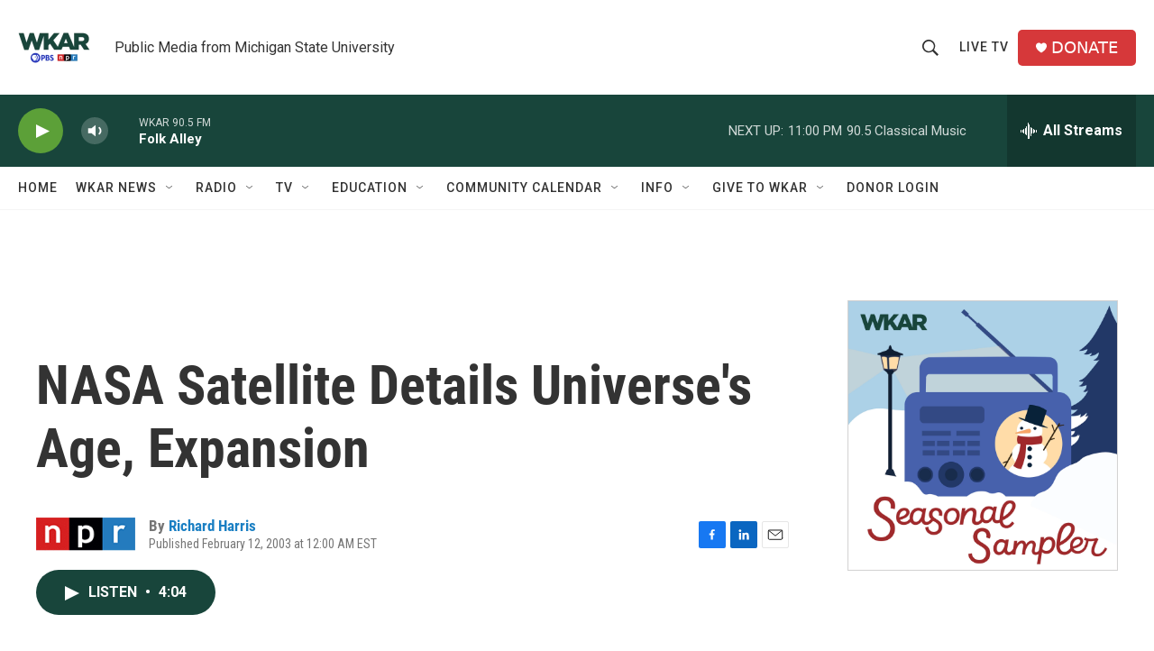

--- FILE ---
content_type: text/html; charset=utf-8
request_url: https://www.google.com/recaptcha/api2/aframe
body_size: 267
content:
<!DOCTYPE HTML><html><head><meta http-equiv="content-type" content="text/html; charset=UTF-8"></head><body><script nonce="T8M3tG7ONsG-3v9xdETSOA">/** Anti-fraud and anti-abuse applications only. See google.com/recaptcha */ try{var clients={'sodar':'https://pagead2.googlesyndication.com/pagead/sodar?'};window.addEventListener("message",function(a){try{if(a.source===window.parent){var b=JSON.parse(a.data);var c=clients[b['id']];if(c){var d=document.createElement('img');d.src=c+b['params']+'&rc='+(localStorage.getItem("rc::a")?sessionStorage.getItem("rc::b"):"");window.document.body.appendChild(d);sessionStorage.setItem("rc::e",parseInt(sessionStorage.getItem("rc::e")||0)+1);localStorage.setItem("rc::h",'1766369496147');}}}catch(b){}});window.parent.postMessage("_grecaptcha_ready", "*");}catch(b){}</script></body></html>